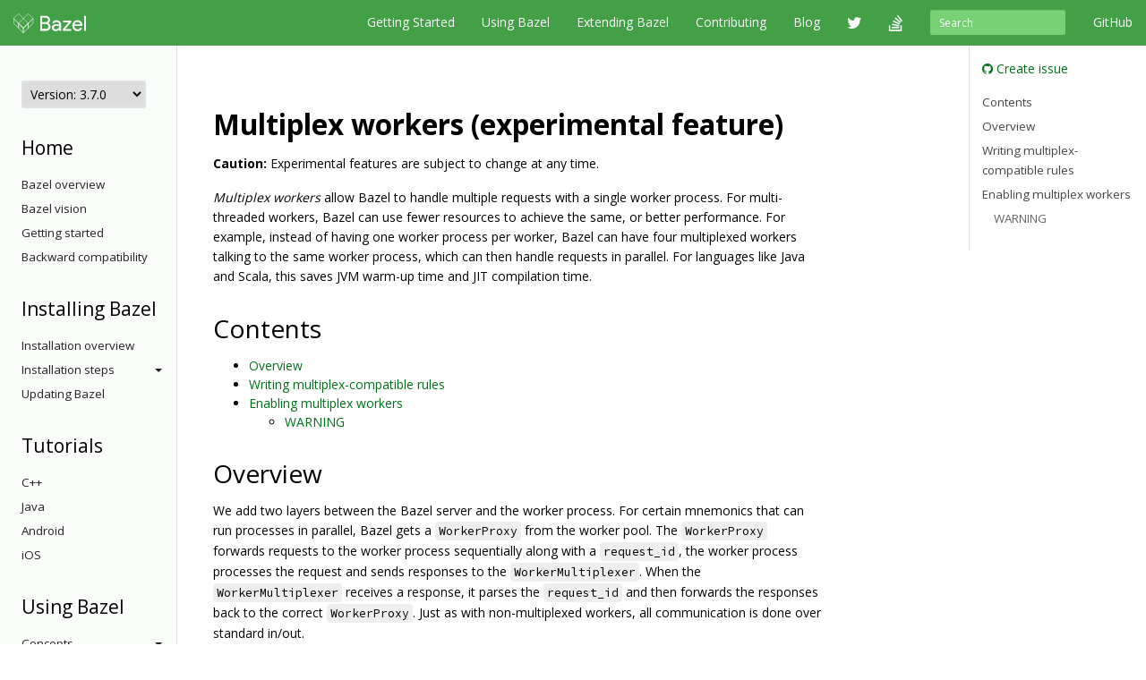

--- FILE ---
content_type: text/html
request_url: https://docs.bazel.build/versions/3.7.0/multiplex-worker.html
body_size: 37510
content:
<!-- /versions/main/foo/bar -> ["main", "foo", "bar"] -->
<!-- /versions/0.12.3/baz.md -> ["0.12.3", "baz.md"] -->





<!DOCTYPE html>
<html lang="en" itemscope itemtype="https://schema.org/WebPage">
    <head>
    <meta charset="utf-8">
    <meta http-equiv="X-UA-Compatible" content="IE=edge">
    <meta name="viewport" content="width=device-width, initial-scale=1">

    <!-- Only show Bazel version in title if it's a release -->
    <title>Multiplex workers - Bazel 3.7.0</title>

    <link rel="canonical" href="https://bazel.build/docs/multiplex-worker">

    <!-- Webfont -->
    <link href="//fonts.googleapis.com/css?family=Source+Code+Pro:400,500,700|Open+Sans:400,600,700,800" rel="stylesheet">

    <link rel="shortcut icon" type="image/png" href="/images/favicon.ico">

    <!-- Bootstrap -->
    <link href="/assets/css/bootstrap.min.css" rel="stylesheet">
    <link href="/assets/css/font-awesome.min.css" rel="stylesheet">

    <!-- HTML5 shim and Respond.js for IE8 support of HTML5 elements and media queries -->
    <!-- WARNING: Respond.js doesn't work if you view the page via file:// -->
    <!--[if lt IE 9]>
      <script src="https://oss.maxcdn.com/html5shiv/3.7.2/html5shiv.min.js"></script>
      <script src="https://oss.maxcdn.com/respond/1.4.2/respond.min.js"></script>
    <![endif]-->

    <!-- Custom stylesheet -->
    <link rel="stylesheet" type="text/css" href="/css/main.css" />

    <!-- metadata -->
    <meta name="og:title" content="Multiplex workers"/>
    <meta name="og:image" content="/images/bazel-og-image.png"/>

    <!-- google search console verification -->
    <meta name="google-site-verification" content="ftWLOiP2hnDW4Cw3LUGEaXU83RVIpiyxwaXFFhoakzs" />
  </head>

  <body>
        <nav id="common-nav" class="navbar navbar-inverse navbar-fixed-top">
      <div class="container">
        <!-- Brand and toggle get grouped for better mobile display -->
        <div class="navbar-header">
          <button type="button" class="navbar-toggle collapsed" data-toggle="collapse" data-target="#bs-example-navbar-collapse-1">
            <span class="sr-only">Toggle navigation</span>
            <span class="icon-bar"></span>
            <span class="icon-bar"></span>
            <span class="icon-bar"></span>
          </button>
          <a class="navbar-brand" href="https://www.bazel.build/">
            <img class="navbar-logo" src="/images/bazel-navbar.svg">
          </a>
        </div>

        <!-- Collect the nav links, forms, and other content for toggling -->
        <div class="collapse navbar-collapse" id="bs-example-navbar-collapse-1">
          <ul class="nav navbar-nav navbar-right">
            <li><a href="https://github.com/bazelbuild/bazel">GitHub</a></li>
          </ul>
          <form class="navbar-form navbar-right" action="/search.html" id="cse-search-box">
            <div class="form-group">
              <input type="hidden" name="cx" value="009927877080525621790:2pxlpaexqpc">
              <input type="hidden" name="cof" value="FORID:10">
              <input type="hidden" name="ie" value="UTF-8">
              <input type="search" name="q" id="q" class="form-control input-sm" placeholder="Search">
            </div>
          </form>
          <ul class="nav navbar-nav navbar-right">
            <li>
              <a href="/versions/3.7.0/bazel-overview.html">Getting Started</a>
            </li>
            <li>
              <a href="/versions/3.7.0/guide.html">Using Bazel</a>
            </li>
            <li>
              <a href="/versions/3.7.0/skylark/concepts.html">Extending Bazel</a>
            </li>
            <li>
              <a href="https://www.bazel.build/contributing.html">Contributing</a>
            </li>
            <li>
              <a href="https://blog.bazel.build">Blog</a>
            </li>
            <li><a href="https://twitter.com/bazelbuild" class="nav-icon"><i class="fa fa-twitter"></i></a></li>
            <li><a href="http://stackoverflow.com/questions/tagged/bazel" class="nav-icon"><i class="fa fa-stack-overflow"></i></a></li>
          </ul>
        </div><!-- /.navbar-collapse -->
      </div><!-- /.container-fluid -->
    </nav>


    <div class="container vpad">
      <div class="row">
        <div class="col-md-2">
          <a class="btn btn-default btn-lg btn-block sidebar-toggle"
              data-toggle="collapse" href="#sidebar-nav" aria-expanded="false"
              aria-controls="sidebar-nav">
            <i class="glyphicon glyphicon-menu-hamburger"></i> Navigation
          </a>

          <nav class="sidebar collapse" id="sidebar-nav">
            <select onchange="location.href=this.value">
                <option value="" selected disabled hidden>Version: 3.7.0</option>
                
                <!-- reconstruct absolute url for the current page for each doc version -->
                <option value="/versions/main/multiplex-worker.html">
                    main
                </option>
                
                <!-- reconstruct absolute url for the current page for each doc version -->
                <option value="/versions/5.4.1/multiplex-worker.html">
                    5.4.1
                </option>
                
                <!-- reconstruct absolute url for the current page for each doc version -->
                <option value="/versions/5.4.0/multiplex-worker.html">
                    5.4.0
                </option>
                
                <!-- reconstruct absolute url for the current page for each doc version -->
                <option value="/versions/5.3.1/multiplex-worker.html">
                    5.3.1
                </option>
                
                <!-- reconstruct absolute url for the current page for each doc version -->
                <option value="/versions/5.3.0/multiplex-worker.html">
                    5.3.0
                </option>
                
                <!-- reconstruct absolute url for the current page for each doc version -->
                <option value="/versions/5.2.0/multiplex-worker.html">
                    5.2.0
                </option>
                
                <!-- reconstruct absolute url for the current page for each doc version -->
                <option value="/versions/5.1.1/multiplex-worker.html">
                    5.1.1
                </option>
                
                <!-- reconstruct absolute url for the current page for each doc version -->
                <option value="/versions/5.1.0/multiplex-worker.html">
                    5.1.0
                </option>
                
                <!-- reconstruct absolute url for the current page for each doc version -->
                <option value="/versions/5.0.0/multiplex-worker.html">
                    5.0.0
                </option>
                
                <!-- reconstruct absolute url for the current page for each doc version -->
                <option value="/versions/4.2.4/multiplex-worker.html">
                    4.2.4
                </option>
                
                <!-- reconstruct absolute url for the current page for each doc version -->
                <option value="/versions/4.2.3/multiplex-worker.html">
                    4.2.3
                </option>
                
                <!-- reconstruct absolute url for the current page for each doc version -->
                <option value="/versions/4.2.2/multiplex-worker.html">
                    4.2.2
                </option>
                
                <!-- reconstruct absolute url for the current page for each doc version -->
                <option value="/versions/4.2.1/multiplex-worker.html">
                    4.2.1
                </option>
                
                <!-- reconstruct absolute url for the current page for each doc version -->
                <option value="/versions/4.2.0/multiplex-worker.html">
                    4.2.0
                </option>
                
                <!-- reconstruct absolute url for the current page for each doc version -->
                <option value="/versions/4.1.0/multiplex-worker.html">
                    4.1.0
                </option>
                
                <!-- reconstruct absolute url for the current page for each doc version -->
                <option value="/versions/4.0.0/multiplex-worker.html">
                    4.0.0
                </option>
                
                <!-- reconstruct absolute url for the current page for each doc version -->
                <option value="/versions/3.7.0/multiplex-worker.html">
                    3.7.0
                </option>
                
                <!-- reconstruct absolute url for the current page for each doc version -->
                <option value="/versions/3.6.0/multiplex-worker.html">
                    3.6.0
                </option>
                
                <!-- reconstruct absolute url for the current page for each doc version -->
                <option value="/versions/3.5.1/multiplex-worker.html">
                    3.5.1
                </option>
                
                <!-- reconstruct absolute url for the current page for each doc version -->
                <option value="/versions/3.4.0/multiplex-worker.html">
                    3.4.0
                </option>
                
                <!-- reconstruct absolute url for the current page for each doc version -->
                <option value="/versions/3.3.0/multiplex-worker.html">
                    3.3.0
                </option>
                
                <!-- reconstruct absolute url for the current page for each doc version -->
                <option value="/versions/3.2.0/multiplex-worker.html">
                    3.2.0
                </option>
                
                <!-- reconstruct absolute url for the current page for each doc version -->
                <option value="/versions/3.1.0/multiplex-worker.html">
                    3.1.0
                </option>
                
                <!-- reconstruct absolute url for the current page for each doc version -->
                <option value="/versions/3.0.0/multiplex-worker.html">
                    3.0.0
                </option>
                
                <!-- reconstruct absolute url for the current page for each doc version -->
                <option value="/versions/2.2.0/multiplex-worker.html">
                    2.2.0
                </option>
                
                <!-- reconstruct absolute url for the current page for each doc version -->
                <option value="/versions/2.1.0/multiplex-worker.html">
                    2.1.0
                </option>
                
                <!-- reconstruct absolute url for the current page for each doc version -->
                <option value="/versions/2.0.0/multiplex-worker.html">
                    2.0.0
                </option>
                
                <!-- reconstruct absolute url for the current page for each doc version -->
                <option value="/versions/1.2.0/multiplex-worker.html">
                    1.2.0
                </option>
                
                <!-- reconstruct absolute url for the current page for each doc version -->
                <option value="/versions/1.1.0/multiplex-worker.html">
                    1.1.0
                </option>
                
                <!-- reconstruct absolute url for the current page for each doc version -->
                <option value="/versions/1.0.0/multiplex-worker.html">
                    1.0.0
                </option>
                
                <!-- reconstruct absolute url for the current page for each doc version -->
                <option value="/versions/0.29.1/multiplex-worker.html">
                    0.29.1
                </option>
                
                <!-- reconstruct absolute url for the current page for each doc version -->
                <option value="/versions/0.29.0/multiplex-worker.html">
                    0.29.0
                </option>
                
                <!-- reconstruct absolute url for the current page for each doc version -->
                <option value="/versions/0.28.0/multiplex-worker.html">
                    0.28.0
                </option>
                
                <!-- reconstruct absolute url for the current page for each doc version -->
                <option value="/versions/0.27.0/multiplex-worker.html">
                    0.27.0
                </option>
                
                <!-- reconstruct absolute url for the current page for each doc version -->
                <option value="/versions/0.26.0/multiplex-worker.html">
                    0.26.0
                </option>
                
                <!-- reconstruct absolute url for the current page for each doc version -->
                <option value="/versions/0.25.0/multiplex-worker.html">
                    0.25.0
                </option>
                
                <!-- reconstruct absolute url for the current page for each doc version -->
                <option value="/versions/0.24.0/multiplex-worker.html">
                    0.24.0
                </option>
                
                <!-- reconstruct absolute url for the current page for each doc version -->
                <option value="/versions/0.23.0/multiplex-worker.html">
                    0.23.0
                </option>
                
                <!-- reconstruct absolute url for the current page for each doc version -->
                <option value="/versions/0.22.0/multiplex-worker.html">
                    0.22.0
                </option>
                
                <!-- reconstruct absolute url for the current page for each doc version -->
                <option value="/versions/0.21.0/multiplex-worker.html">
                    0.21.0
                </option>
                
                <!-- reconstruct absolute url for the current page for each doc version -->
                <option value="/versions/0.20.0/multiplex-worker.html">
                    0.20.0
                </option>
                
                <!-- reconstruct absolute url for the current page for each doc version -->
                <option value="/versions/0.19.2/multiplex-worker.html">
                    0.19.2
                </option>
                
                <!-- reconstruct absolute url for the current page for each doc version -->
                <option value="/versions/0.19.1/multiplex-worker.html">
                    0.19.1
                </option>
                
                <!-- reconstruct absolute url for the current page for each doc version -->
                <option value="/versions/0.18.1/multiplex-worker.html">
                    0.18.1
                </option>
                
                <!-- reconstruct absolute url for the current page for each doc version -->
                <option value="/versions/0.17.2/multiplex-worker.html">
                    0.17.2
                </option>
                
                <!-- reconstruct absolute url for the current page for each doc version -->
                <option value="/versions/0.17.1/multiplex-worker.html">
                    0.17.1
                </option>
                
            </select>

            <!-- If the current version has a explicitly versioned sidebar for the major version -->
            
                
            
            <h3>Home</h3>
<ul class="sidebar-nav">
    <li><a href="/versions/3.7.0/bazel-overview.html">Bazel overview</a></li>
    <li><a href="/versions/3.7.0/bazel-vision.html">Bazel vision</a></li>
    <li><a href="/versions/3.7.0/getting-started.html">Getting started</a></li>
    <li><a href="/versions/3.7.0/backward-compatibility.html">Backward compatibility</a></li>
</ul>

<h3>Installing Bazel</h3>
<ul class="sidebar-nav">

    <li class="sidebar-nav">
        <a href="/versions/3.7.0/install.html">Installation overview</a>
    </li>

    <li>
        <a class="sidebar-nav-heading" data-toggle="collapse"
           href="#installing-menu" aria-expanded="false"
           aria-controls="installing-menu">
            Installation steps<span class="caret"></span>
        </a>
        <ul class="collapse sidebar-nav sidebar-submenu" id="installing-menu">

            <li><a href="/versions/3.7.0/install-ubuntu.html">Ubuntu</a></li>
            <li><a href="/versions/3.7.0/install-redhat.html">Fedora/CentOS</a></li>
            <li><a href="/versions/3.7.0/install-os-x.html">macOS</a></li>
            <li><a href="/versions/3.7.0/install-windows.html">Windows</a></li>
            <li><a href="/versions/3.7.0/install-compile-source.html">Compiling from source</a></li>
            <li><a href="/versions/3.7.0/completion.html">Command-line completion</a></li>
            <li><a href="/versions/3.7.0/ide.html">Integrating with IDEs</a></li>
        </ul>
    </li>

    <li class="sidebar-nav">
        <a href="/versions/3.7.0/updating-bazel.html">Updating Bazel</a>
    </li>
</ul>

<h3>Tutorials</h3>
<ul class="sidebar-nav">
    <li><a href="/versions/3.7.0/tutorial/cpp.html">C++</a></li>
    <li><a href="/versions/3.7.0/tutorial/java.html">Java</a></li>
    <li><a href="/versions/3.7.0/tutorial/android-app.html">Android</a></li>
    <li><a href="/versions/3.7.0/tutorial/ios-app.html">iOS</a></li>
</ul>

<h3>Using Bazel</h3>
<ul class="sidebar-nav">
    <li>
        <a class="sidebar-nav-heading" data-toggle="collapse"
           href="#using-menu" aria-expanded="false"
           aria-controls="using-menu">
            Concepts<span class="caret"></span>
        </a>
        <ul class="collapse sidebar-nav sidebar-submenu" id="using-menu">
            <li><a href="/versions/3.7.0/build-ref.html">Core concepts</a></li>
            <li><a href="/versions/3.7.0/external.html">External dependencies</a></li>
            <li><a href="/versions/3.7.0/configurable-attributes.html">Configurable attributes</a></li>
            <li><a href="/versions/main/platforms-intro.html">Platforms and toolchains</a></li>
            <li><a href="/versions/main/visibility.html">Visibility</a></li>
        </ul>
    </li>

    <li>
        <a class="sidebar-nav-heading" data-toggle="collapse"
           href="#guides-menu" aria-expanded="false"
           aria-controls="build-files-menu">
            Guides<span class="caret"></span>
        </a>
        <ul class="collapse sidebar-nav sidebar-submenu" id="guides-menu">
            <li><a href="/versions/3.7.0/guide.html">Running Bazel</a></li>
            <li><a href="/versions/3.7.0/skylark/tutorial-creating-a-macro.html">Creating a macro</a></li>
            <li><a href="/versions/3.7.0/memory-saving-mode.html">Optimizing memory</a></li>
            <li><a href="/versions/3.7.0/windows.html">Building on Windows</a></li>
        </ul>
    </li>

    <li><a href="/versions/3.7.0/rules.html">Rules</a></li>

    <li>
        <a class="sidebar-nav-heading" data-toggle="collapse"
           href="#query-menu" aria-expanded="false"
           aria-controls="query-menu">
            Queries<span class="caret"></span>
        </a>
        <ul class="collapse sidebar-nav sidebar-submenu" id="query-menu">
            <li><a href="/versions/3.7.0/query-how-to.html">The query command</a></li>
            <li><a href="/versions/3.7.0/cquery.html">The cquery command</a></li>
            <li><a href="/versions/3.7.0/aquery.html">The aquery command</a></li>
            <li><a href="/versions/3.7.0/query.html">Query language</a></li>
        </ul>
    </li>

    <li>
        <a class="sidebar-nav-heading" data-toggle="collapse"
           href="#best-practices-menu" aria-expanded="false"
           aria-controls="best-practices-menu">
            Best practices<span class="caret"></span>
        </a>
        <ul class="collapse sidebar-nav sidebar-submenu" id="best-practices-menu">
            <li><a href="/versions/3.7.0/best-practices.html">General best practices</a></li>
            <li><a href="/versions/3.7.0/skylark/tutorial-sharing-variables.html">Sharing BUILD variables</a></li>
        </ul>
    </li>

    <li>
        <a class="sidebar-nav-heading" data-toggle="collapse"
           href="#remote-execution-menu" aria-expanded="false"
           aria-controls="remote-execution-menu">
            Remote execution<span class="caret"></span>
        </a>
        <ul class="collapse sidebar-nav sidebar-submenu" id="remote-execution-menu">
            <li><a href="/versions/3.7.0/remote-execution.html">Overview</a></li>
            <li><a href="/versions/3.7.0/remote-execution-rules.html">Guidelines</a></li>
            <li>
                <a class="sidebar-nav-heading" data-toggle="collapse"
                   href="#troubleshoot-remote-execution-menu" aria-expanded="false"
                   aria-controls="troubleshoot-remote-execution-menu">
                    Troubleshooting<span class="caret"></span>
                </a>
                <ul class="collapse sidebar-nav sidebar-submenu" id="troubleshoot-remote-execution-menu">
                    <li><a href="/versions/3.7.0/remote-execution-sandbox.html">Troubleshooting with Bazel sandbox</a></li>
                    <li><a href="/versions/3.7.0/workspace-log.html">Non-hermetic WORKSPACE rules</a></li>
                    <li><a href="/versions/3.7.0/remote-execution-caching-debug.html">Debugging remote cache hits</a></li>
                </ul>
            </li>
            <li><a href="/versions/3.7.0/remote-execution-ci.html">Remote execution and CI</a></li>
        </ul>
    </li>

    <li>
        <a class="sidebar-nav-heading" data-toggle="collapse"
           href="#remote-caching-menu" aria-expanded="false"
           aria-controls="remote-caching-menu">
            Remote caching<span class="caret"></span>
        </a>
        <ul class="collapse sidebar-nav sidebar-submenu" id="remote-caching-menu">
            <li><a href="/versions/3.7.0/remote-caching.html">Overview</a></li>
            <li><a href="/versions/3.7.0/remote-caching-debug.html">Debugging remote cache hits with local execution</a></li>
        </ul>
    </li>
</ul>

<h3>Reference</h3>
<ul class="sidebar-nav">
    <li><a href="/versions/3.7.0/user-manual.html">Commands and options</a></li>
    <li><a href="/versions/3.7.0/glossary.html">Glossary</a></li>
    <li><a href="/versions/3.7.0/be/overview.html">Build encyclopedia</a></li>
    <li><a href="/versions/3.7.0/test-encyclopedia.html">Test encyclopedia</a></li>
    <li><a href="/versions/3.7.0/command-line-reference.html">Command line reference</a></li>

    <li>
        <a class="sidebar-nav-heading" data-toggle="collapse"
           href="#build-files-menu" aria-expanded="false"
           aria-controls="build-files-menu">
            BUILD files<span class="caret"></span>
        </a>
        <ul class="collapse sidebar-nav sidebar-submenu" id="build-files-menu">
            <li><a href="/versions/3.7.0/be/functions.html">Functions</a></li>
            <li><a href="/versions/3.7.0/be/common-definitions.html">Common rule definitions</a></li>
            <li><a href="/versions/3.7.0/be/make-variables.html">"Make" variables</a></li>
            <li><a href="/versions/3.7.0/skylark/build-style.html">BUILD style guide</a></li>
        </ul>
    </li>

    <li><a href="/versions/3.7.0/build-event-protocol.html">Build Event Protocol</a></li>
    <li><a href="/versions/3.7.0/output_directories.html">Output directory layout</a></li>
    <li><a href="/versions/3.7.0/platforms.html">Platforms</a></li>
    <li><a href="/versions/3.7.0/exec-groups.html">Execution Groups</a></li>
    <li><a href="/versions/3.7.0/toolchains.html">Toolchains</a></li>
</ul>

<h3>Extending Bazel</h3>
<ul class="sidebar-nav">
    <li><a href="/versions/3.7.0/skylark/concepts.html">Extension overview</a></li>

    <li>
        <a class="sidebar-nav-heading" data-toggle="collapse"
           href="#starlark-concepts" aria-expanded="false"
           aria-controls="starlark-concepts">
            Concepts<span class="caret"></span>
        </a>
        <ul class="collapse sidebar-nav sidebar-submenu" id="starlark-concepts">
            <li><a href="/versions/3.7.0/skylark/macros.html">Macros</a></li>
            <li><a href="/versions/3.7.0/skylark/rules.html">Rules</a></li>
            <li><a href="/versions/3.7.0/skylark/depsets.html">Depsets</a></li>
            <li><a href="/versions/3.7.0/skylark/aspects.html">Aspects</a></li>
            <li><a href="/versions/3.7.0/skylark/repository_rules.html">Repository rules</a></li>
            <li><a href="/versions/3.7.0/skylark/config.html">Configurations</a></li>
        </ul>
    </li>

    <li>
        <a class="sidebar-nav-heading" data-toggle="collapse"
           href="#starlark-practices" aria-expanded="false"
           aria-controls="starlark-practices">
            Best practices<span class="caret"></span>
        </a>
        <ul class="collapse sidebar-nav sidebar-submenu" id="starlark-practices">
            <li><a href="/versions/3.7.0/skylark/bzl-style.html">.bzl style guide</a></li>
            <li><a href="/versions/3.7.0/skylark/testing.html">Testing extensions</a></li>
            <li><a href="https://github.com/bazelbuild/stardoc">Documenting rules with Stardoc</a></li>
            <li><a href="https://github.com/bazelbuild/buildtools/tree/master/buildifier">Linting</a></li>
            <li><a href="/versions/3.7.0/skylark/performance.html">Optimizing performance</a></li>
            <li><a href="/versions/3.7.0/skylark/deploying.html">Deploying rules</a></li>
            <li><a href="/versions/3.7.0/skylark/windows_tips.html">Writing rules on Windows</a></li>
        </ul>
    </li>

    <li><a href="https://github.com/bazelbuild/examples/tree/HEAD/rules">Examples</a></li>
    <li><a href="/versions/3.7.0/skylark/lib/skylark-overview.html">Extensions API</a></li>

    <li>
        <a class="sidebar-nav-heading" data-toggle="collapse"
           href="#persistent-workers" aria-expanded="false"
           aria-controls="persistent-workers">
            Persistent workers<span class="caret"></span>
        </a>
        <ul class="collapse sidebar-nav sidebar-submenu" id="persistent-workers">
            <li><a href="/versions/3.7.0/persistent-workers.html">Persistent workers</a></li>
            <li><a href="/versions/3.7.0/multiplex-worker.html">Multiplex workers</a></li>
            <li><a href="/versions/3.7.0/creating-workers.html">Creating persistent workers</a></li>
        </ul>
    </li>

    <li><a href="/versions/3.7.0/skylark/faq.html">FAQ</a></li>
    <li><a href="/versions/3.7.0/skylark/language.html">Starlark language</a></li>
</ul>

          </nav>
        </div>

        <div class="col-md-8">
          <div class="content">
            <h1 id="multiplex-workers-experimental-feature">Multiplex workers (experimental feature)</h1>

<p><strong>Caution:</strong> Experimental features are subject to change at any time.</p>

<p><em>Multiplex workers</em> allow Bazel to handle multiple requests with a single worker
process. For multi-threaded workers, Bazel can use fewer resources to
achieve the same, or better performance. For example, instead of having one
worker process per worker, Bazel can have four multiplexed workers talking to
the same worker process, which can then handle requests in parallel. For
languages like Java and Scala, this saves JVM warm-up time and JIT compilation
time.</p>

<h2 id="contents">Contents</h2>

<ul>
  <li><a href="#overview">Overview</a></li>
  <li><a href="#writing-multiplex-compatible-rules">Writing multiplex-compatible rules</a></li>
  <li><a href="#enabling-multiplex-workers">Enabling multiplex workers</a>
    <ul>
      <li><a href="#warning">WARNING</a></li>
    </ul>
  </li>
</ul>

<h2 id="overview">Overview</h2>

<p>We add two layers between the Bazel server and the worker process. For certain
mnemonics that can run processes in parallel, Bazel gets a <code class="highlighter-rouge">WorkerProxy</code> from
the worker pool. The <code class="highlighter-rouge">WorkerProxy</code> forwards requests to the worker process
sequentially along with a <code class="highlighter-rouge">request_id</code>, the worker process processes the request
and sends responses to the <code class="highlighter-rouge">WorkerMultiplexer</code>. When the <code class="highlighter-rouge">WorkerMultiplexer</code>
receives a response, it parses the <code class="highlighter-rouge">request_id</code> and then forwards the responses
back to the correct <code class="highlighter-rouge">WorkerProxy</code>. Just as with non-multiplexed workers, all
communication is done over standard in/out.</p>

<p>Each worker has a key. Bazel uses the key’s hash code (composed of environment
variables, the execution root, and the mnemonic) to determine which
<code class="highlighter-rouge">WorkerMultiplexer</code> to use. <code class="highlighter-rouge">WorkerProxy</code>s communicate with the same
<code class="highlighter-rouge">WorkerMultiplexer</code> if they have the same hash code. Therefore, assuming
environment variables and the execution root are the same in a single Bazel
invocation, each unique mnemonic can only have one <code class="highlighter-rouge">WorkerMultiplexer</code> and one
worker process. The total number of workers, including regular workers and
<code class="highlighter-rouge">WorkerProxy</code>s, is still limited by <code class="highlighter-rouge">--worker_max_instances</code>.</p>

<h2 id="writing-multiplex-compatible-rules">Writing multiplex-compatible rules</h2>

<p>The rule’s worker process should be multi-threaded to take advantage of
multiplex workers. Protobuf allows a ruleset to parse a single request even
though there might be multiple requests piling up in the stream. Whenever the
worker process parses a request from the stream, it should handle the request in
a new thread. Because different thread could complete and write to the stream at
the same time, the worker process needs to make sure the responses are written
atomically (i.e. messages don’t overlap). Responses must contain the
<code class="highlighter-rouge">request_id</code> of the request they’re handling.</p>

<h2 id="enabling-multiplex-workers">Enabling multiplex workers</h2>

<p>Multiplex workers are not enabled by default. A ruleset can turn on multiplex
workers by using the <code class="highlighter-rouge">supports-multiplex-workers</code> tag in the
<code class="highlighter-rouge">execution_requirements</code> of an action (just like the <code class="highlighter-rouge">supports-workers</code> tag
enables regular workers). As is the case when using regular workers, a worker
strategy needs to be specified, either at the ruleset level (for example,
<code class="highlighter-rouge">--strategy=[some_mnemonic]=worker</code>) or generally at the strategy level (for
example, <code class="highlighter-rouge">--dynamic_local_strategy=worker,standalone</code>.) No additional flags are
necessary, and <code class="highlighter-rouge">supports-multiplex-workers</code> takes precedence over
<code class="highlighter-rouge">supports-workers</code>, if both are set. A ruleset is encouraged to use multiplex
workers if possible, to improve performance.</p>

<h3 id="warning">WARNING</h3>

<p>Due to a rare bug, multiplex workers are currently unstable. Occasionally,
Bazel hangs indefinitely at the execution phase. If you see this behavior,
stop the Bazel server and rerun. This delay is probably caused by</p>

<ul>
  <li>Multiplex workers waiting for responses from the worker process that never
comes.</li>
  <li>Incorrectly configured ruleset worker implementation where a thread dies or
a race condition occurs. To counteract this, ensure the worker process
returns responses in all circumstances.</li>
</ul>

          </div>
        </div>

        <div class="col-md-2 sticky-sidebar">
            <div class="right-sidebar">
                <ul class="gh-links">
                    <li><a href="https://github.com/bazelbuild/bazel/issues/new?title=Documentation issue: Multiplex workers&body=Documentation URL: https://docs.bazel.build/versions/3.7.0/multiplex-worker.html&labels=type: documentation"><i class="fa fa-github"></i> Create issue</a></li>
                </ul>

                <ul class="page-toc">
<li class="toc-entry toc-h2"><a href="#contents">Contents</a></li>
<li class="toc-entry toc-h2"><a href="#overview">Overview</a></li>
<li class="toc-entry toc-h2"><a href="#writing-multiplex-compatible-rules">Writing multiplex-compatible rules</a></li>
<li class="toc-entry toc-h2"><a href="#enabling-multiplex-workers">Enabling multiplex workers</a>
<ul class="page-toc-sublist">
<li class="toc-entry toc-h3"><a href="#warning">WARNING</a></li>
</ul>
</li>
</ul>
            </div>
        </div>
      </div>
    </div>

    <!-- Satisfaction Survey -->
    <script async="" defer="" src="//www.google.com/insights/consumersurveys/async_survey?site=WiW2jfuqA0qnVVi98UP0WeVsqBPB"></script>

        <footer class="footer">
      <div class="container">
  <div class="row">
    <div class="col-sm-4 col-md-2">
      <p>About</p>
      <ul class="list-unstyled">
        <li><a href="https://www.bazel.build/users.html">Who's Using Bazel?</a></li>
        <li><a href="https://www.bazel.build/roadmap.html">Roadmap</a></li>
        <li><a href="https://www.bazel.build/contributing.html">Contribute</a></li>
        <li><a href="https://www.bazel.build/governance.html">Governance Plan</a></li>
        <li><a href="https://policies.google.com/privacy">Privacy Policy</a></li>
        <li><a href="/guide.html/sitemap.xml">Sitemap</a></li>
      </ul>
    </div>
    <div class="col-sm-4 col-md-2">
      <p>Support</p>
      <ul class="list-unstyled">
        <li><a href="http://stackoverflow.com/questions/tagged/bazel">Stack Overflow</a></li>
        <li><a href="https://github.com/bazelbuild/bazel/issues">Issue Tracker</a></li>
        <li><a href="/guide.html">Documentation</a></li>
        <li><a href="https://www.bazel.build/faq.html">FAQ</a></li>
        <li><a href="https://www.bazel.build/support.html">Support Policy</a></li>
      </ul>
    </div>
    <div class="col-sm-4 col-md-2">
      <p>Stay Connected</p>
      <ul class="list-unstyled">
        <li><a href="https://twitter.com/bazelbuild">Twitter</a></li>
        <li><a href="https://blog.bazel.build">Blog</a></li>
        <li><a href="https://github.com/bazelbuild/bazel">GitHub</a></li>
        <li><a href="https://groups.google.com/forum/#!forum/bazel-discuss">Discussion group</a></li>
        <li><a href="https://slack.bazel.build">Slack</a></li>
      </ul>
    </div>
  </div>
  <div class="row">
    <div class="col-lg-12">
      <p class="text-muted">&copy; 2023 Google</p>
    </div>
  </div>
</div>

    </footer>

    <!-- jQuery (necessary for Bootstrap's JavaScript plugins) -->
    <script src="https://ajax.googleapis.com/ajax/libs/jquery/1.11.2/jquery.min.js"></script>
    <!-- Include all compiled plugins (below), or include individual files as needed -->
    <script src="/assets/js/bootstrap.min.js"></script>

    <!-- Anchor JS -->
    <script type="text/javascript" src="https://cdnjs.cloudflare.com/ajax/libs/anchor-js/3.2.0/anchor.min.js"></script>
    <script>
      // Automatically add anchors and links to all header elements that don't already have them.
      anchors.add();
    </script>

    <script>
      var shiftWindow = function() {
        if (location.hash.length !== 0) {
          window.scrollBy(0, -50);
        }
      };
      window.addEventListener("hashchange", shiftWindow);

      var highlightCurrentSidebarNav = function() {
        var href = location.pathname;
        var item = $('#sidebar-nav [href$="' + href + '"]');
        if (item) {
          var li = item.parent();
          li.addClass("active");

          if (li.parent() && li.parent().is("ul")) {
            do {
              var ul = li.parent();
              if (ul.hasClass("collapse")) {
                ul.collapse("show");
              }
              li = ul.parent();
            } while (li && li.is("li"));
          }
        }
      };

      $(document).ready(function() {
        // Scroll to anchor of location hash, adjusted for fixed navbar.
        window.setTimeout(function() {
          shiftWindow();
        }, 1);

        // Flip the caret when submenu toggles are clicked.
        $(".sidebar-submenu").on("show.bs.collapse", function() {
          var toggle = $('[href$="#' + $(this).attr('id') + '"]');
          if (toggle) {
            toggle.addClass("dropup");
          }
        });
        $(".sidebar-submenu").on("hide.bs.collapse", function() {
          var toggle = $('[href$="#' + $(this).attr('id') + '"]');
          if (toggle) {
            toggle.removeClass("dropup");
          }
        });

        // Highlight the current page on the sidebar nav.
        highlightCurrentSidebarNav();
      });
    </script>

    <!-- Google Analytics tracking code -->
    <script>
      (function(i,s,o,g,r,a,m){i['GoogleAnalyticsObject']=r;i[r]=i[r]||function(){
      (i[r].q=i[r].q||[]).push(arguments)},i[r].l=1*new Date();a=s.createElement(o),
      m=s.getElementsByTagName(o)[0];a.async=1;a.src=g;m.parentNode.insertBefore(a,m)
      })(window,document,'script','//www.google-analytics.com/analytics.js','ga');

      ga('create', 'UA-61082125-1', 'auto');
      ga('send', 'pageview');
    </script>

  </body>
</html>
